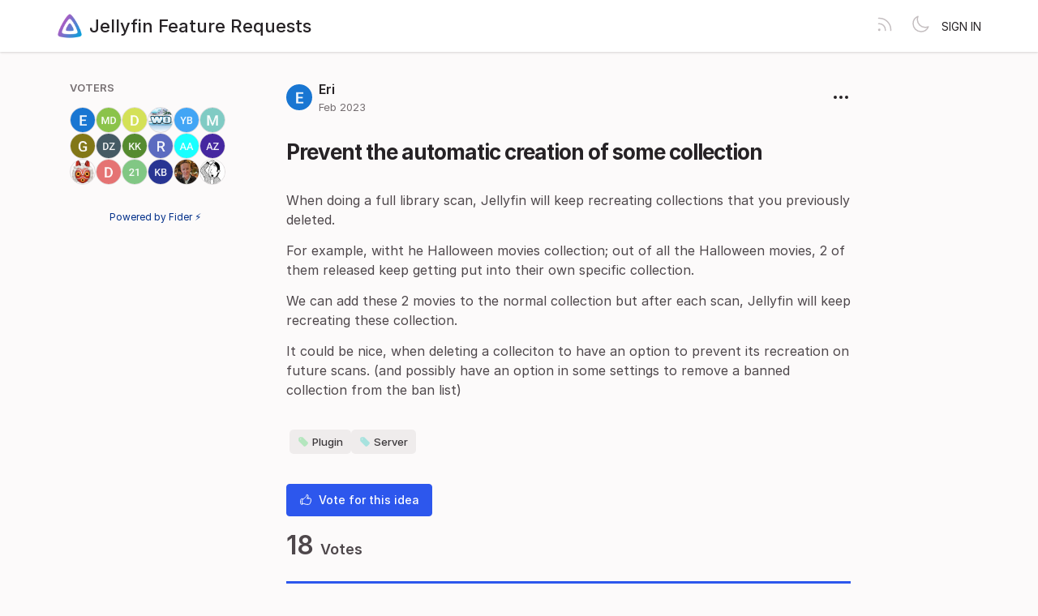

--- FILE ---
content_type: text/html; charset=utf-8
request_url: https://features.jellyfin.org/posts/2016/prevent-the-automatic-creation-of-some-collection
body_size: 5386
content:
<!DOCTYPE html>
<html lang="en" dir="ltr" data-theme="light">
<head>
  <meta charset="utf-8"/>
  <meta name="viewport" content="width=device-width, initial-scale=1">
  <link rel="icon" href="https://features.jellyfin.org/static/favicon/logos/a7Lx9nYDzWuDR94Az8Yum7neWMvNMndkm9qr4QVtmjaMrOHDLisS5K7LJctTRzK9-icon-transparent.png?size=64" sizes="64x64" type="image/png">
  <link rel="icon" href="https://features.jellyfin.org/static/favicon/logos/a7Lx9nYDzWuDR94Az8Yum7neWMvNMndkm9qr4QVtmjaMrOHDLisS5K7LJctTRzK9-icon-transparent.png?size=192" sizes="192x192" type="image/png">
  <link rel="apple-touch-icon" href="https://features.jellyfin.org/static/favicon/logos/a7Lx9nYDzWuDR94Az8Yum7neWMvNMndkm9qr4QVtmjaMrOHDLisS5K7LJctTRzK9-icon-transparent.png?size=180&bg=white" sizes="180x180" type="image/png">
  
  
    
      <link rel="stylesheet" href="https://features.jellyfin.org/assets/css/common.ca25c41a7170e48bbacd.css" />
    
      <link rel="stylesheet" href="https://features.jellyfin.org/assets/css/main.2f6f81251002bf61518e.css" />
    
  
  
  
    <link rel=alternate title="Jellyfin Feature Requests: All Posts" type=application/atom+xml href="/feed/global.atom">
      
      <link rel=alternate title="Prevent the automatic creation of some collection: Comments" type=application/atom+xml href="/feed/posts/2016.atom">
      
  
  
    
      
      <link rel="preload" href="https://features.jellyfin.org/assets/js/locale-en-client-json.3dd6441a7cc115cf18df.js" as="script" />
    
  
    
      <link rel="preload" href="https://features.jellyfin.org/assets/css/common.ca25c41a7170e48bbacd.css" as="style" /><link rel="preload" href="https://features.jellyfin.org/assets/css/ShowPost-ShowPost-page.3e39e98f248e16a0d9e3.css" as="style" />
      <link rel="preload" href="https://features.jellyfin.org/assets/js/common.9689d350f2c739b73a4e.js" as="script" /><link rel="preload" href="https://features.jellyfin.org/assets/js/ShowPost-ShowPost-page.dfda75b3a30e8cc8a0cf.js" as="script" />
    
  

  <title>Prevent the automatic creation of some collection · Jellyfin Feature Requests</title>
  <meta name="description" content="When doing a full library scan, Jellyfin will keep recreating collections that you previously deleted. For example, witht he Halloween movies collecti" />
  <meta property="og:title" content="Prevent the automatic creation of some collection · Jellyfin Feature Requests" />
  <meta property="og:description" content="When doing a full library scan, Jellyfin will keep recreating collections that you previously deleted. For example, witht he Halloween movies collecti" />
  <meta property="og:type" content="website" />
  <meta property="og:url" content="https://features.jellyfin.org/posts/2016/prevent-the-automatic-creation-of-some-collection" />
  <meta property="og:image" content="https://features.jellyfin.org/static/images/logos/a7Lx9nYDzWuDR94Az8Yum7neWMvNMndkm9qr4QVtmjaMrOHDLisS5K7LJctTRzK9-icon-transparent.png?size=200">
</head>
<body>
  
<noscript class="container page">
  <div class="mt-8">
    <h2 class="text-display2">Please enable JavaScript</h2>
    <p>This website requires JavaScript, please enable and reload the page.</p>
  </div>
</noscript>


  <div id="root"></div><div id="root-modal"></div><div id="root-toastify"></div>

  <script id="server-data" type="application/json">
     
  {"contextID":"ZHCXOaqPCrUD55X0jn8STKFIl72j4ep2","description":"When doing a full library scan, Jellyfin will keep recreating collections that you previously deleted. For example, witht he Halloween movies collecti","page":"ShowPost/ShowPost.page","props":{"attachments":[],"comments":[{"id":5130,"content":"Love this idea - similar to some Arrs that allow you to opt into denying recreation or re-grabbing of certain files once deleted. I primarily want Jellyfin and the metadata sources to make collections for me but like the OP, collections for Halloween, Alien, etc. with \"offshoot\" series tends to make Collections really messy and our only options are full auto or full manual which isn't ideal.","createdAt":"2024-03-08T12:56:05.268649-05:00","user":{"id":11967,"name":"Greg","role":"visitor","avatarURL":"https://features.jellyfin.org/static/avatars/letter/11967/Greg","status":"active"}},{"id":6859,"content":"Any progress on this? I am facing the same frustration","createdAt":"2025-04-15T17:51:26.990602-04:00","user":{"id":15651,"name":"2dee11","role":"visitor","avatarURL":"https://features.jellyfin.org/static/avatars/gravatar/15651/2dee11","status":"active"}}],"post":{"id":2016,"number":2016,"title":"Prevent the automatic creation of some collection","slug":"prevent-the-automatic-creation-of-some-collection","description":"When doing a full library scan, Jellyfin will keep recreating collections that you previously deleted.\n\nFor example, witht he Halloween movies collection; out of all the Halloween movies, 2 of them released keep getting put into their own specific collection. \n\nWe can add these 2 movies to the normal collection but after each scan, Jellyfin will keep recreating these collection.\n\n\nIt could be nice, when deleting a colleciton to have an option to prevent its recreation on future scans. (and possibly have an option in some settings to remove a banned collection from the ban list)","createdAt":"2023-02-21T07:52:53.65773-05:00","user":{"id":8576,"name":"Eri","role":"visitor","avatarURL":"https://features.jellyfin.org/static/avatars/gravatar/8576/Eri","status":"active"},"hasVoted":false,"votesCount":18,"commentsCount":2,"status":"open","tags":["plugin","server"]},"subscribed":false,"tags":[{"id":9,"name":"Android","slug":"android","color":"E0CE63","isPublic":true},{"id":10,"name":"Android TV","slug":"android-tv","color":"A86857","isPublic":true},{"id":4,"name":"Blocked","slug":"blocked","color":"FF0000","isPublic":true},{"id":22,"name":"Good First Feature","slug":"good-first-feature","color":"000000","isPublic":true},{"id":16,"name":"iOS","slug":"ios","color":"39BCF6","isPublic":true},{"id":18,"name":"Jellyfin for Desktop","slug":"jellyfin-for-desktop","color":"C1B9EE","isPublic":true},{"id":12,"name":"Meta","slug":"meta","color":"157CA7","isPublic":true},{"id":11,"name":"Other Client","slug":"other-client","color":"366FF3","isPublic":true},{"id":13,"name":"Plugin","slug":"plugin","color":"ACE4B8","isPublic":true},{"id":15,"name":"Roku","slug":"roku","color":"662D91","isPublic":true},{"id":6,"name":"Server","slug":"server","color":"9EE0DB","isPublic":true},{"id":17,"name":"Swiftfin","slug":"swiftfin","color":"83147F","isPublic":true},{"id":20,"name":"Tizen","slug":"tizen","color":"03B5FA","isPublic":true},{"id":21,"name":"Vue","slug":"vue","color":"86097A","isPublic":true},{"id":19,"name":"webOS","slug":"webos","color":"67CEBF","isPublic":true},{"id":7,"name":"Web UI","slug":"web-ui","color":"362EBD","isPublic":true}],"votes":[{"user":{"id":8576,"name":"Eri","avatarURL":"https://features.jellyfin.org/static/avatars/gravatar/8576/Eri"},"createdAt":"2023-02-21T07:52:53.668345-05:00"},{"user":{"id":8263,"name":"Matthew Dykstra","avatarURL":"https://features.jellyfin.org/static/avatars/letter/8263/Matthew%20Dykstra"},"createdAt":"2023-02-24T15:02:35.250132-05:00"},{"user":{"id":8407,"name":"dotbanana","avatarURL":"https://features.jellyfin.org/static/avatars/gravatar/8407/dotbanana"},"createdAt":"2023-03-06T10:24:25.014898-05:00"},{"user":{"id":8717,"name":"pandacraft","avatarURL":"https://features.jellyfin.org/static/avatars/gravatar/8717/pandacraft"},"createdAt":"2023-03-07T07:27:37.285653-05:00"},{"user":{"id":9355,"name":"YourEvilBuddy","avatarURL":"https://features.jellyfin.org/static/avatars/gravatar/9355/YourEvilBuddy"},"createdAt":"2023-05-24T04:46:09.816563-04:00"},{"user":{"id":9470,"name":"manicmoose","avatarURL":"https://features.jellyfin.org/static/avatars/gravatar/9470/manicmoose"},"createdAt":"2023-06-06T07:49:59.33273-04:00"},{"user":{"id":11967,"name":"Greg","avatarURL":"https://features.jellyfin.org/static/avatars/letter/11967/Greg"},"createdAt":"2024-03-08T12:54:30.731863-05:00"},{"user":{"id":12276,"name":"Devin Zieres","avatarURL":"https://features.jellyfin.org/static/avatars/gravatar/12276/Devin%20Zieres"},"createdAt":"2024-04-13T17:31:42.35767-04:00"},{"user":{"id":13118,"name":"Konstantin Kühlem","avatarURL":"https://features.jellyfin.org/static/avatars/gravatar/13118/Konstantin%20K%C3%BChlem"},"createdAt":"2024-07-21T06:49:41.924884-04:00"},{"user":{"id":12329,"name":"Randname","avatarURL":"https://features.jellyfin.org/static/avatars/gravatar/12329/Randname"},"createdAt":"2024-08-02T15:59:57.235443-04:00"},{"user":{"id":13390,"name":"Anonymous Anon","avatarURL":"https://features.jellyfin.org/static/avatars/gravatar/13390/Anonymous%20Anon"},"createdAt":"2024-08-18T17:31:03.443335-04:00"},{"user":{"id":14113,"name":"Aleksandr Zenin","avatarURL":"https://features.jellyfin.org/static/avatars/gravatar/14113/Aleksandr%20Zenin"},"createdAt":"2024-11-10T02:25:34.00857-05:00"},{"user":{"id":10686,"name":"Matthias Cortet","avatarURL":"https://features.jellyfin.org/static/avatars/gravatar/10686/Matthias%20Cortet"},"createdAt":"2024-11-18T13:47:52.805901-05:00"},{"user":{"id":15016,"name":"Dan","avatarURL":"https://features.jellyfin.org/static/avatars/gravatar/15016/Dan"},"createdAt":"2025-02-24T15:29:28.161689-05:00"},{"user":{"id":15651,"name":"2dee11","avatarURL":"https://features.jellyfin.org/static/avatars/gravatar/15651/2dee11"},"createdAt":"2025-04-15T17:51:16.66413-04:00"},{"user":{"id":18938,"name":"Kai Boyd","avatarURL":"https://features.jellyfin.org/static/avatars/gravatar/18938/Kai%20Boyd"},"createdAt":"2025-10-11T01:59:36.525312-04:00"},{"user":{"id":18875,"name":"Marc","avatarURL":"https://features.jellyfin.org/static/avatars/gravatar/18875/Marc"},"createdAt":"2025-10-24T14:16:45.777905-04:00"},{"user":{"id":16894,"name":"Gargotaire de Gargots","avatarURL":"https://features.jellyfin.org/static/avatars/gravatar/16894/Gargotaire%20de%20Gargots"},"createdAt":"2025-11-15T07:38:57.481424-05:00"}]},"sessionID":"IoTUryl0rkR3aTiOapV7WnFKh0AFKeq5XimBXj8CUg5XRSpm","settings":{"allowAllowedSchemes":true,"assetsURL":"https://features.jellyfin.org","baseURL":"https://features.jellyfin.org","domain":"","environment":"production","googleAnalytics":"","hasLegal":false,"isBillingEnabled":false,"locale":"en","localeDirection":"ltr","mode":"single","oauth":[{"provider":"google","displayName":"Google","clientID":"106832490625-gta9gb2lagkf05co74v878c00a7i507p.apps.googleusercontent.com","url":"/oauth/google","callbackURL":"https://features.jellyfin.org/oauth/google/callback","logoBlobKey":"","isCustomProvider":false,"isEnabled":true},{"provider":"github","displayName":"GitHub","clientID":"b12053dfe595bc74cc3c","url":"/oauth/github","callbackURL":"https://features.jellyfin.org/oauth/github/callback","logoBlobKey":"","isCustomProvider":false,"isEnabled":true}],"postWithTags":false},"tenant":{"id":1,"name":"Jellyfin Feature Requests","subdomain":"default","invitation":"","welcomeMessage":"Welcome to the Jellyfin feature requests hub! Please use this site to request and vote on features for future versions of Jellyfin.\n\nYou can log in with a GitHub or Google account. If you see no OAuth buttons on the login page, please disable your ad blocking extensions. Don't worry, there are no ads here!\n\nHOW IT WORKS\n\nThis site is designed to help track feature requests and permit the community to vote for features they want to see in Jellyfin or its clients.\n\nHowever, Jellyfin as a project is a volunteer-based \"do-ocracy\". Things get done by the people who want to do them. So unless someone is both actively invested in it and willing to implement it, it likely won't get done. The votes do not guarantee action, just show support. Please keep that in mind.\n\nSITE RULES\n\n1. This site is for Feature requests ONLY. Bugs or troubleshooting belong elsewhere; see our GitHub page, forums, and website for contacts/links.\n\n2. DO NOT REPLY to a request unless it is a SUBSTANTIVE comment; upvote instead to show interest. Replies with \"please upvote\", \"someone please do this\" or similar messages are spammy and do not help anyone.  As explained above, because of the nature of our project, there is no guarantee that any individual feature will be implemented, unless someone decides to do it.  If you yourself can work on a feature, please do; if you know someone else who can, please ask them about it; and if none of the above, please be patient. Jellyfin has a lot going on and a relatively small team behind it, but we do want to get to many new features eventually!\n\n3. Please do not engage in SPAM. Excessive posting, phishing, self advertisement, promoting piracy/piracy tools may be considered spam. Most links are monitored and may also trigger a removal. Repeat violations may result in a ban from our Feaure Request platform.\n\n4. Feature requests MUST have a CLEAR TITLE describing the feature and a BODY explaining, in DETAIL, the desired functionality or feature. A title alone is not enough. Low-effort or unclear requests will be declined without comment.\n\n5. Check for duplicates BEFORE submitting new feature requests. If you find one that exactly or closely matches your request, please upvote it instead.\n\n6. A feature request MUST contain only a SINGLE feature request. If you have multiple feature requests please submit a separate request for each so they can be managed separately.\n\n7. Contributors, if you're looking for things to implement, please create a Discussion on one of the various (most relevant) repositories regarding the feature and we can adjust its status. We strongly encourage this to avoid delays and issues during the PR process, to allow the team to discuss the feature proposal in depth before implementing.\n\n8. The Jellyfin Core team and Moderation team may remove content in violation of these rules either in letter or spirit as necessary. The Core Team reserves the final right to approve/remove content at its discretion.\n\nWe thank you for your patience and understanding.","cname":"","status":1,"locale":"en","isPrivate":false,"logoBlobKey":"logos/a7Lx9nYDzWuDR94Az8Yum7neWMvNMndkm9qr4QVtmjaMrOHDLisS5K7LJctTRzK9-icon-transparent.png","allowedSchemes":"","isEmailAuthAllowed":true,"isFeedEnabled":true,"preventIndexing":false},"title":"Prevent the automatic creation of some collection · Jellyfin Feature Requests"}

  </script>

  

    <script type="text/javascript" nonce="ZHCXOaqPCrUD55X0jn8STKFIl72j4ep2">
      ;(function () {
        try {
          if (typeof window !== 'undefined' && window.localStorage) {
            const params = new URLSearchParams(window.location.search)
            let theme = "light"
            if ((params.has("theme") && params.get("theme") === "light") || params.get("theme") === "dark") {
              theme = params.get("theme")
              localStorage.setItem("theme", theme)
              params.delete("theme")
              const newUrl = `${window.location.pathname}?${params.toString()}`
              window.history.replaceState({}, "", newUrl)
            } else {
              theme = localStorage.getItem("theme") || "light"
            }

            if (theme == "light" || theme == "dark") {
              document.body.setAttribute("data-theme", theme)
            }
          }
        } catch (e) {
          document.body.setAttribute("data-theme", "light")
        }
      })()
    </script>

  
  
    
    <script src="https://features.jellyfin.org/assets/js/runtime.cdc16ee41e65d41f61bb.js" crossorigin="anonymous"></script>
    
    <script src="https://features.jellyfin.org/assets/js/common.9689d350f2c739b73a4e.js" crossorigin="anonymous"></script>
    
    <script src="https://features.jellyfin.org/assets/js/vendor.b020d032dfe8b3771e33.js" crossorigin="anonymous"></script>
    
    <script src="https://features.jellyfin.org/assets/js/markdown.19cd40a27c63c1ec129a.js" crossorigin="anonymous"></script>
    
    <script src="https://features.jellyfin.org/assets/js/main.72dfd1dfeb00f13ef90c.js" crossorigin="anonymous"></script>
    
  

   
    
  
</body>
</html>


--- FILE ---
content_type: text/css; charset=utf-8
request_url: https://features.jellyfin.org/assets/css/main.2f6f81251002bf61518e.css
body_size: 4332
content:
@font-face{font-family:"Inter";font-style:normal;font-weight:100;font-display:swap;src:url(/assets/330d40f9d3469c8e913e.woff2?v=4.1) format("woff2")}@font-face{font-family:"Inter";font-style:italic;font-weight:100;font-display:swap;src:url(/assets/7c76674c7eeffe6a82f3.woff2?v=4.1) format("woff2")}@font-face{font-family:"Inter";font-style:normal;font-weight:200;font-display:swap;src:url(/assets/f270980df31d894beaf0.woff2?v=4.1) format("woff2")}@font-face{font-family:"Inter";font-style:italic;font-weight:200;font-display:swap;src:url(/assets/e7ecb03b270636f4642a.woff2?v=4.1) format("woff2")}@font-face{font-family:"Inter";font-style:normal;font-weight:300;font-display:swap;src:url(/assets/8b60946b13251c212cac.woff2?v=4.1) format("woff2")}@font-face{font-family:"Inter";font-style:italic;font-weight:300;font-display:swap;src:url(/assets/5336b8e1c76e1ab00547.woff2?v=4.1) format("woff2")}@font-face{font-family:"Inter";font-style:normal;font-weight:400;font-display:swap;src:url(/assets/85c128721035823e5405.woff2?v=4.1) format("woff2")}@font-face{font-family:"Inter";font-style:italic;font-weight:400;font-display:swap;src:url(/assets/6d7a749f5b9f8ce1ae13.woff2?v=4.1) format("woff2")}@font-face{font-family:"Inter";font-style:normal;font-weight:500;font-display:swap;src:url(/assets/da6143a97b8ed2ae857b.woff2?v=4.1) format("woff2")}@font-face{font-family:"Inter";font-style:italic;font-weight:500;font-display:swap;src:url(/assets/8bf30aa670a798f1dc70.woff2?v=4.1) format("woff2")}@font-face{font-family:"Inter";font-style:normal;font-weight:600;font-display:swap;src:url(/assets/594041393209f0003754.woff2?v=4.1) format("woff2")}@font-face{font-family:"Inter";font-style:italic;font-weight:600;font-display:swap;src:url(/assets/688008097bc0cd638745.woff2?v=4.1) format("woff2")}@font-face{font-family:"Inter";font-style:normal;font-weight:700;font-display:swap;src:url(/assets/54851dc3f5ada849af04.woff2?v=4.1) format("woff2")}@font-face{font-family:"Inter";font-style:italic;font-weight:700;font-display:swap;src:url(/assets/2cf00dc06f67faff98c2.woff2?v=4.1) format("woff2")}@font-face{font-family:"Inter";font-style:normal;font-weight:800;font-display:swap;src:url(/assets/4378ab437cddfc2bbb71.woff2?v=4.1) format("woff2")}@font-face{font-family:"Inter";font-style:italic;font-weight:800;font-display:swap;src:url(/assets/484f10179d33fa2992d9.woff2?v=4.1) format("woff2")}@font-face{font-family:"Inter";font-style:normal;font-weight:900;font-display:swap;src:url(/assets/037d78a2cd9135e7d2c1.woff2?v=4.1) format("woff2")}@font-face{font-family:"Inter";font-style:italic;font-weight:900;font-display:swap;src:url(/assets/bb94c5836b3fd7d86c46.woff2?v=4.1) format("woff2")}@font-face{font-family:"InterVariable";font-weight:100 900;font-style:normal;font-named-instance:"Regular";font-display:swap;src:url(/assets/c504db5c06caaf7cdfba.woff2?v=4.1) format("woff2 supports variations(gvar)"),url(/assets/c504db5c06caaf7cdfba.woff2?v=4.1) format("woff2-variations"),url(/assets/c504db5c06caaf7cdfba.woff2?v=4.1) format("woff2")}@font-face{font-family:"InterVariable";font-weight:100 900;font-style:italic;font-named-instance:"Italic";font-display:swap;src:url(/assets/01dcbad1bac635f9c9cd.woff2?v=4.1) format("woff2 supports variations(gvar)"),url(/assets/01dcbad1bac635f9c9cd.woff2?v=4.1) format("woff2-variations"),url(/assets/01dcbad1bac635f9c9cd.woff2?v=4.1) format("woff2")}html,body{height:100%;box-sizing:border-box}*,*::before,*::after{box-sizing:inherit}body{margin:0px;padding:0px;overflow-x:hidden;min-width:320px;color:var(--colors-gray-800);background-color:var(--colors-gray-100);font-size:16px;font-family:"Inter",ui-sans-serif,system-ui,-apple-system,BlinkMacSystemFont,"Segoe UI","Helvetica Neue",Arial,"Noto Sans",sans-serif,"Apple Color Emoji","Segoe UI Emoji","Segoe UI Symbol","Noto Color Emoji"}code{font-family:ui-monospace,SFMono-Regular,Menlo,Monaco,Consolas,"Liberation Mono","Courier New",monospace}body,h1,h2,h3,h4,h5,input{-webkit-font-smoothing:antialiased;-moz-osx-font-smoothing:grayscale}pre{margin:0}button,input,select,textarea{margin:0;font-family:"Inter",ui-sans-serif,system-ui,-apple-system,BlinkMacSystemFont,"Segoe UI","Helvetica Neue",Arial,"Noto Sans",sans-serif,"Apple Color Emoji","Segoe UI Emoji","Segoe UI Symbol","Noto Color Emoji";font-size:16px}a{color:var(--colors-gray-900);text-decoration:none}h1,h2,h3,h4,h5{margin:0;font-weight:400;font-size:16px}img{height:100%}.hidden{display:none}.block{display:block}.relative{position:relative}.absolute{position:absolute}.inline-block{display:inline-block}@media only screen and (max-width: 768px){.sm\:hidden{display:none}}@media only screen and (min-width: 768px){.md\:hidden{display:none}}@media only screen and (min-width: 992px){.lg\:hidden{display:none}.lg\:block{display:block}}@media only screen and (min-width: 1200px){.xl\:hidden{display:none}}.container{position:relative;display:block;max-width:100%}@media only screen and (max-width: 768px){.container{width:100vw;margin-left:auto;margin-right:auto}}@media only screen and (min-width: 768px){.container{width:720px;margin-left:auto;margin-right:auto}}@media only screen and (min-width: 992px){.container{width:960px;margin-left:auto;margin-right:auto}}@media only screen and (min-width: 1200px){.container{width:1140px;margin-left:auto;margin-right:auto}}.box{border-radius:8px;background-color:var(--colors-white);border:1px solid var(--colors-gray-200);padding:16px}.flex{display:flex}.flex-y{flex-direction:column}.flex-x{flex-direction:row}.flex-grow{flex-grow:1}.flex-wrap{flex-wrap:wrap}.align-self-start{align-self:start}.flex-items-center{align-items:center}.flex-items-baseline{align-items:baseline}.flex-items-start{align-items:start}.flex-items-end{align-items:end}.justify-between{justify-content:space-between}.justify-evenly{justify-content:space-evenly}.justify-center{justify-content:center}.justify-end{justify-content:end}.justify-full>*{flex:1 1 0}.flex-x.flex--spacing-0>*+*{margin-inline-start:0px}.flex-y.flex--spacing-0>*+*{margin-top:0px}.flex-x.flex--spacing-1>*+*{margin-inline-start:4px}.flex-y.flex--spacing-1>*+*{margin-top:4px}.flex-x.flex--spacing-2>*+*{margin-inline-start:8px}.flex-y.flex--spacing-2>*+*{margin-top:8px}.flex-x.flex--spacing-4>*+*{margin-inline-start:16px}.flex-y.flex--spacing-4>*+*{margin-top:16px}.flex-x.flex--spacing-6>*+*{margin-inline-start:24px}.flex-y.flex--spacing-6>*+*{margin-top:24px}.flex-x.flex--spacing-8>*+*{margin-inline-start:32px}.flex-y.flex--spacing-8>*+*{margin-top:32px}.flex-x.flex--divide-2>*:first-child{padding-inline-end:8px}.flex-x.flex--divide-2>*+*{padding-inline-end:8px;padding-inline-start:8px;border:0 solid var(--colors-gray-200);border-inline-start-width:1px}.flex-x.flex--divide-2>*:last-child{padding-inline-end:0}.flex-y.flex--divide-2>*:first-child{padding-bottom:8px}.flex-y.flex--divide-2>*+*{padding-top:8px;padding-bottom:8px;border:0 solid var(--colors-gray-200);border-top-width:1px}.flex-y.flex--divide-2>*:last-child{padding-bottom:0}.flex-x.flex--divide-4>*:first-child{padding-inline-end:16px}.flex-x.flex--divide-4>*+*{padding-inline-end:16px;padding-inline-start:16px;border:0 solid var(--colors-gray-200);border-inline-start-width:1px}.flex-x.flex--divide-4>*:last-child{padding-inline-end:0}.flex-y.flex--divide-4>*:first-child{padding-bottom:16px}.flex-y.flex--divide-4>*+*{padding-top:16px;padding-bottom:16px;border:0 solid var(--colors-gray-200);border-top-width:1px}.flex-y.flex--divide-4>*:last-child{padding-bottom:0}.flex-x.flex--divide-6>*:first-child{padding-inline-end:24px}.flex-x.flex--divide-6>*+*{padding-inline-end:24px;padding-inline-start:24px;border:0 solid var(--colors-gray-200);border-inline-start-width:1px}.flex-x.flex--divide-6>*:last-child{padding-inline-end:0}.flex-y.flex--divide-6>*:first-child{padding-bottom:24px}.flex-y.flex--divide-6>*+*{padding-top:24px;padding-bottom:24px;border:0 solid var(--colors-gray-200);border-top-width:1px}.flex-y.flex--divide-6>*:last-child{padding-bottom:0}.shadow-sm{box-shadow:rgba(0,0,0,0) 0px 0px 0px 0px,rgba(0,0,0,0) 0px 0px 0px 0px,rgba(0,0,0,.05) 0px 1px 2px 0px}.shadow{box-shadow:rgba(0,0,0,0) 0px 0px 0px 0px,rgba(0,0,0,0) 0px 0px 0px 0px,rgba(0,0,0,.1) 0px 1px 3px 0px,rgba(0,0,0,.06) 0px 1px 2px 0px}.shadow-lg{box-shadow:rgba(0,0,0,0) 0px 0px 0px 0px,rgba(0,0,0,0) 0px 0px 0px 0px,rgba(0,0,0,.1) 0px 4px 6px -1px,rgba(0,0,0,.06) 0px 2px 4px -1px}.rounded{border-radius:4px}.rounded-md{border-radius:8px}.rounded-full{border-radius:999px}.invisible{visibility:hidden}.bt{border-top:1px solid}.overflow-auto{overflow:auto}.border{border:1px solid rgba(0,0,0,0)}.border-2{border:2px solid rgba(0,0,0,0)}.border-4{border:4px solid rgba(0,0,0,0)}.clickable{cursor:pointer;pointer-events:inherit}.hover:hover{background-color:var(--colors-gray-100)}.grid{display:grid}.grid-cols-1{grid-template-columns:repeat(1, minmax(0, 1fr))}.grid-cols-3{grid-template-columns:repeat(3, minmax(0, 1fr))}.grid-cols-4{grid-template-columns:repeat(4, minmax(0, 1fr))}@media only screen and (min-width: 992px){.lg\:grid-cols-3{grid-template-columns:repeat(3, minmax(0, 1fr))}.lg\:grid-cols-5{grid-template-columns:repeat(5, minmax(0, 1fr))}}.col-span-3{grid-column:span 3/span 3}.gap-2{gap:8px}.gap-4{gap:16px}.h-4{height:16px}.w-min-4{min-width:16px}.w-5{width:20px}.h-5{height:20px}.w-6{width:24px}.h-6{height:24px}.w-8{width:32px}.h-8{height:32px}.h-10{height:40px}.h-20{height:80px}.w-max-4xl{max-width:320px}.h-max-5xl{max-height:400px}.w-max-6xl{max-width:480px}.w-max-7xl{max-width:560px}.w-max-10xl{max-width:800px}.w-full{width:100%}p,pre{margin:0 0 14px;line-height:1.5}p:last-child,pre:last-child{margin-bottom:0}.text-large{font-size:26px;color:var(--colors-gray-900);font-weight:700;letter-spacing:-1px}.text-display2{font-size:22px;font-weight:500;letter-spacing:-1px}.text-display{font-size:22px;font-weight:600}.text-header{font-size:22px;color:var(--colors-gray-900);font-weight:500}.text-title{font-size:18px;color:var(--colors-gray-900);font-weight:500}.text-subtitle{font-size:16px;color:var(--colors-gray-900);font-weight:500}.text-body{font-size:16px;color:var(--colors-gray-700)}.text-sm{font-size:14px}.text-lg{font-size:18px}.text-2xl{font-size:26px}.text-category{font-size:13px;font-weight:600;color:var(--colors-gray-700);text-transform:uppercase}.text-muted{font-size:13px;color:var(--colors-gray-700)}.text-link{color:var(--colors-primary-base)}.nowrap{white-space:nowrap;overflow:hidden;text-overflow:ellipsis}.text-link:hover{color:var(--colors-blue-800);text-decoration:underline}.text-sm{font-size:14px}.text-xs{font-size:13px}.text-2xs{font-size:12px}.text-xl{font-size:22px}.hover\:underline:hover{text-decoration:underline}.text-center{text-align:center}.text-left{text-align:left}.text-medium{font-weight:500}.text-semibold{font-weight:600}.text-bold{font-weight:700}.uppercase{text-transform:uppercase}.text-break{word-break:break-word;overflow-wrap:break-word}#root{height:100%;display:flex;flex-direction:column}.page{padding-top:20px;padding-bottom:16px}@media only screen and (max-width: 768px){.page{width:calc(100vw - 20px);margin-inline-start:10px;margin-inline-end:10px}}*:focus{outline:0;transition:all .3s ease}*:focus:not(.no-focus){border-color:var(--primary-color-light, #9eacfc) !important;box-shadow:#fff 0px 0px 0px 0px,var(--primary-color-light, #9eacfc) 0px 0px 0px 1px,rgba(0,0,0,0) 0px 0px 0px 0px !important}.mx-auto{margin-right:auto;margin-left:auto}.ml-auto{margin-left:auto}.mb-0{margin-bottom:0px}.pt-0{padding-top:0px}.mb-1{margin-bottom:4px}.mt-1{margin-top:4px}.ml-1{margin-inline-start:4px}.mr-1{margin-inline-end:4px}.my-1{margin-bottom:4px;margin-top:4px}.p-1{padding:4px}.pr-1{padding-inline-end:4px}.px-1{padding-inline-start:4px;padding-inline-end:4px}.py-1{padding-bottom:4px;padding-top:4px}.mb-2{margin-bottom:8px}.mt-2{margin-top:8px}.mr-2{margin-inline-end:8px}.p-2{padding:8px}.px-2{padding-inline-start:8px;padding-inline-end:8px}.py-2{padding-bottom:8px;padding-top:8px}.mb-3{margin-bottom:12px}.mt-3{margin-top:12px}.mr-3{margin-inline-end:12px}.p-3{padding:12px}.pb-3{padding-bottom:12px}.pt-3{padding-top:12px}.px-3{padding-inline-start:12px;padding-inline-end:12px}.mb-4{margin-bottom:16px}.mt-4{margin-top:16px}.ml-4{margin-inline-start:16px}.mr-4{margin-inline-end:16px}.my-4{margin-bottom:16px;margin-top:16px}.p-4{padding:16px}.pt-4{padding-top:16px}.px-4{padding-inline-start:16px;padding-inline-end:16px}.py-4{padding-bottom:16px;padding-top:16px}.mb-5{margin-bottom:20px}.pr-5{padding-inline-end:20px}.mb-6{margin-bottom:24px}.mt-6{margin-top:24px}.pb-6{padding-bottom:24px}.pl-6{padding-inline-start:24px}.mb-8{margin-bottom:32px}.mt-8{margin-top:32px}.px-9{padding-inline-start:36px;padding-inline-end:36px}[data-tooltip]{position:relative}[data-tooltip]::before{background-color:var(--colors-gray-700);color:var(--colors-white);font-size:11px;padding:4px 6px;width:max-content;border-radius:4px;position:absolute;text-align:center;bottom:40px;font-weight:500;left:50%;content:attr(data-tooltip);transform:translate(-50%, 100%) scale(0);transition:.1s}[data-tooltip]:hover:before{display:block;transform:translate(-50%, 100%) scale(1)}body[data-theme=light]{--colors-gray-100: #fcfafa;--colors-gray-200: #eeebeb;--colors-gray-300: #e0dcdd;--colors-gray-400: #d2cdcf;--colors-gray-500: #c4bec0;--colors-gray-600: #9d9598;--colors-gray-700: #756e71;--colors-gray-800: #4e474b;--colors-gray-900: #262225;--colors-gray-50: #f9fafb;--colors-green-900: #14532d;--colors-green-800: #166534;--colors-green-700: #15803d;--colors-green-600: #16a34a;--colors-green-500: #22c55e;--colors-green-400: #4ade80;--colors-green-300: #86efac;--colors-green-200: #bbf7d0;--colors-green-100: #dcfce7;--colors-green-50: #f0fdf4;--colors-yellow-900: #78350f;--colors-yellow-800: #92400e;--colors-yellow-700: #b45309;--colors-yellow-600: #d97706;--colors-yellow-500: #f59e0b;--colors-yellow-400: #fbbf24;--colors-yellow-300: #fcd34d;--colors-yellow-200: #fde68a;--colors-yellow-100: #fef3c7;--colors-yellow-50: #fffbeb;--colors-blue-100: #f2f2ff;--colors-blue-200: #c2c4ff;--colors-blue-300: #909bfd;--colors-blue-400: #5e76f7;--colors-blue-500: #2d57ed;--colors-blue-600: #0f3ebb;--colors-blue-700: #03308a;--colors-blue-800: #002358;--colors-blue-900: #001126;--colors-blue-50: #f0f9ff;--colors-red-900: #7f1d1d;--colors-red-800: #991b1b;--colors-red-700: #b91c1c;--colors-red-600: #dc2626;--colors-red-500: #ef4444;--colors-red-400: #f87171;--colors-red-300: #fca5a5;--colors-red-200: #fecaca;--colors-red-100: #fee2e2;--colors-red-50: #fef2f2;--colors-primary-light: var(--primary-color-light, #c2c4ff);--colors-primary-base: var(--primary-color, #2d57ed);--colors-primary-dark: var(--primary-color-dark, #03308a);--colors-white: #fff;--colors-black: #262225}body[data-theme=light] .bg-gray-100{background-color:#fcfafa}body[data-theme=light] .hover\:bg-gray-100:hover{background-color:#fcfafa}body[data-theme=light] .bg-gray-200{background-color:#eeebeb}body[data-theme=light] .hover\:bg-gray-200:hover{background-color:#eeebeb}body[data-theme=light] .border-gray-200{border-color:#eeebeb}body[data-theme=light] .border-gray-400{border-color:#d2cdcf}body[data-theme=light] .text-gray-500{color:#c4bec0}body[data-theme=light] .text-gray-600{color:#9d9598}body[data-theme=light] .text-gray-700{color:#756e71}body[data-theme=light] .text-gray-800{color:#4e474b}body[data-theme=light] .border-gray-800{border-color:#4e474b}body[data-theme=light] .bg-gray-50{background-color:#f9fafb}body[data-theme=light] .text-green-800{color:#166534}body[data-theme=light] .text-green-700{color:#15803d}body[data-theme=light] .text-green-600{color:#16a34a}body[data-theme=light] .text-green-500{color:#22c55e}body[data-theme=light] .border-green-500{border-color:#22c55e}body[data-theme=light] .border-green-400{border-color:#4ade80}body[data-theme=light] .bg-green-300{background-color:#86efac}body[data-theme=light] .bg-green-100{background-color:#dcfce7}body[data-theme=light] .text-yellow-800{color:#92400e}body[data-theme=light] .text-yellow-500{color:#f59e0b}body[data-theme=light] .border-yellow-400{border-color:#fbbf24}body[data-theme=light] .bg-yellow-100{background-color:#fef3c7}body[data-theme=light] .bg-blue-100{background-color:#f2f2ff}body[data-theme=light] .hover\:bg-blue-200:hover{background-color:#c2c4ff}body[data-theme=light] .border-blue-200{border-color:#c2c4ff}body[data-theme=light] .border-blue-400{border-color:#5e76f7}body[data-theme=light] .border-blue-500{border-color:#2d57ed}body[data-theme=light] .text-blue-600{color:#0f3ebb}body[data-theme=light] .border-blue-600{border-color:#0f3ebb}body[data-theme=light] .text-blue-700{color:#03308a}body[data-theme=light] .bg-blue-50{background-color:#f0f9ff}body[data-theme=light] .text-red-800{color:#991b1b}body[data-theme=light] .text-red-700{color:#b91c1c}body[data-theme=light] .text-red-500{color:#ef4444}body[data-theme=light] .border-red-300{border-color:#fca5a5}body[data-theme=light] .bg-red-100{background-color:#fee2e2}body[data-theme=light] .bg-primary-light{background-color:var(--primary-color-light, #c2c4ff)}body[data-theme=light] .text-primary-base{color:var(--primary-color, #2d57ed)}body[data-theme=light] .hover\:text-primary-base:hover{color:var(--primary-color, #2d57ed)}body[data-theme=light] .bg-primary-base{background-color:var(--primary-color, #2d57ed)}body[data-theme=light] .border-primary-base{border-color:var(--primary-color, #2d57ed)}body[data-theme=light] .bg-primary-dark{background-color:var(--primary-color-dark, #03308a)}body[data-theme=light] .bg-white{background-color:#fff}body[data-theme=dark]{--colors-gray-100: #2e2e2e;--colors-gray-200: #3a3a3a;--colors-gray-300: #474747;--colors-gray-400: #545454;--colors-gray-500: #616161;--colors-gray-600: #838383;--colors-gray-700: #a0a0a0;--colors-gray-800: #c1c1c1;--colors-gray-900: #fefefe;--colors-gray-50: #1a1a1a;--colors-green-100: #0a3d1a;--colors-green-200: #14532d;--colors-green-300: #166534;--colors-green-400: #15803d;--colors-green-500: #22c55e;--colors-green-600: #4ade80;--colors-green-700: #86efac;--colors-green-800: #bbf7d0;--colors-green-900: #dcfce7;--colors-green-50: #0a3d1a;--colors-yellow-100: #4a2c0a;--colors-yellow-200: #78350f;--colors-yellow-300: #92400e;--colors-yellow-400: #b45309;--colors-yellow-500: #d97706;--colors-yellow-600: #f59e0b;--colors-yellow-700: #fbbf24;--colors-yellow-800: #fde68a;--colors-yellow-900: #fef3c7;--colors-yellow-50: #4a2c0a;--colors-blue-100: #11263a;--colors-blue-200: #001a33;--colors-blue-300: #00306a;--colors-blue-400: #0440a3;--colors-blue-500: #124edb;--colors-blue-600: #3669ff;--colors-blue-700: #7091ff;--colors-blue-800: #b0c1ff;--colors-blue-900: #e0e4ff;--colors-blue-50: #11263a;--colors-red-100: #4a1a1a;--colors-red-200: #7f1d1d;--colors-red-300: #991b1b;--colors-red-400: #b91c1c;--colors-red-500: #dc2626;--colors-red-600: #ef4444;--colors-red-700: #f87171;--colors-red-800: #fca5a5;--colors-red-900: #fecaca;--colors-red-50: #4a1a1a;--colors-primary-light: var(--primary-color-light, #9eacfc);--colors-primary-base: var(--primary-color, #7aa8ff);--colors-primary-dark: var(--primary-color-dark, #6893e3);--colors-white: #1a1a1a;--colors-black: #d3d3d3}body[data-theme=dark] .bg-gray-100{background-color:#2e2e2e}body[data-theme=dark] .hover\:bg-gray-100:hover{background-color:#2e2e2e}body[data-theme=dark] .bg-gray-200{background-color:#3a3a3a}body[data-theme=dark] .hover\:bg-gray-200:hover{background-color:#3a3a3a}body[data-theme=dark] .border-gray-200{border-color:#3a3a3a}body[data-theme=dark] .border-gray-400{border-color:#545454}body[data-theme=dark] .text-gray-500{color:#616161}body[data-theme=dark] .text-gray-600{color:#838383}body[data-theme=dark] .text-gray-700{color:#a0a0a0}body[data-theme=dark] .text-gray-800{color:#c1c1c1}body[data-theme=dark] .border-gray-800{border-color:#c1c1c1}body[data-theme=dark] .bg-gray-50{background-color:#1a1a1a}body[data-theme=dark] .bg-green-100{background-color:#0a3d1a}body[data-theme=dark] .bg-green-300{background-color:#166534}body[data-theme=dark] .border-green-400{border-color:#15803d}body[data-theme=dark] .text-green-500{color:#22c55e}body[data-theme=dark] .border-green-500{border-color:#22c55e}body[data-theme=dark] .text-green-600{color:#4ade80}body[data-theme=dark] .text-green-700{color:#86efac}body[data-theme=dark] .text-green-800{color:#bbf7d0}body[data-theme=dark] .bg-yellow-100{background-color:#4a2c0a}body[data-theme=dark] .border-yellow-400{border-color:#b45309}body[data-theme=dark] .text-yellow-500{color:#d97706}body[data-theme=dark] .text-yellow-800{color:#fde68a}body[data-theme=dark] .bg-blue-100{background-color:#11263a}body[data-theme=dark] .hover\:bg-blue-200:hover{background-color:#001a33}body[data-theme=dark] .border-blue-200{border-color:#001a33}body[data-theme=dark] .border-blue-400{border-color:#0440a3}body[data-theme=dark] .border-blue-500{border-color:#124edb}body[data-theme=dark] .text-blue-600{color:#3669ff}body[data-theme=dark] .border-blue-600{border-color:#3669ff}body[data-theme=dark] .text-blue-700{color:#7091ff}body[data-theme=dark] .bg-blue-50{background-color:#11263a}body[data-theme=dark] .bg-red-100{background-color:#4a1a1a}body[data-theme=dark] .border-red-300{border-color:#991b1b}body[data-theme=dark] .text-red-500{color:#dc2626}body[data-theme=dark] .text-red-700{color:#f87171}body[data-theme=dark] .text-red-800{color:#fca5a5}body[data-theme=dark] .bg-primary-light{background-color:var(--primary-color-light, #9eacfc)}body[data-theme=dark] .text-primary-base{color:var(--primary-color, #7aa8ff)}body[data-theme=dark] .hover\:text-primary-base:hover{color:var(--primary-color, #7aa8ff)}body[data-theme=dark] .bg-primary-base{background-color:var(--primary-color, #7aa8ff)}body[data-theme=dark] .border-primary-base{border-color:var(--primary-color, #7aa8ff)}body[data-theme=dark] .bg-primary-dark{background-color:var(--primary-color-dark, #6893e3)}body[data-theme=dark] .bg-white{background-color:#1a1a1a}
